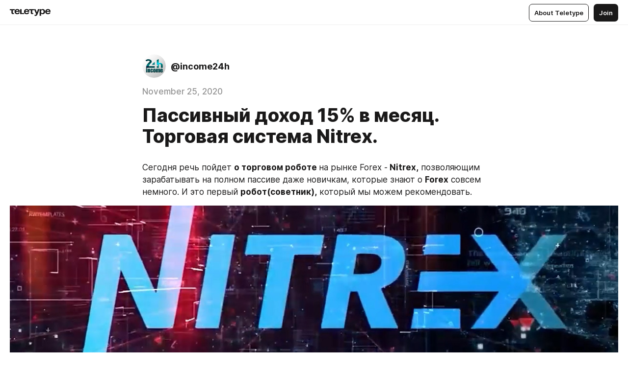

--- FILE ---
content_type: text/html
request_url: https://teletype.in/@income24h/HBpya6DUA
body_size: 11485
content:
<!DOCTYPE html>
<html  lang="en" data-theme="auto" data-head-attrs="lang,data-theme">

<head>
  
  <title>Пассивный доход 15% в месяц. Торговая система Nitrex. — Teletype</title><meta http-equiv="content-type" content="text/html; charset=UTF-8"><meta name="viewport" content="width=device-width, initial-scale=1, user-scalable=no"><meta name="apple-mobile-web-app-capable" content="yes"><meta name="apple-mobile-web-app-status-bar-style" content="default"><meta name="theme-color" content="#FFFFFF"><meta property="og:url" content="https://teletype.in/@income24h/HBpya6DUA"><meta property="og:site_name" content="Teletype"><meta property="tg:site_verification" content="g7j8/rPFXfhyrq5q0QQV7EsYWv4="><meta property="fb:app_id" content="560168947526654"><meta property="fb:pages" content="124472808071141"><meta property="twitter:card" content="summary_large_image"><link rel="canonical" href="https://teletype.in/@income24h/HBpya6DUA"><link rel="alternate" href="https://teletype.in/@income24h/HBpya6DUA" hreflang="x-default"><link rel="icon" type="image/x-icon" href="/favicon.ico"><link rel="icon" type="image/svg+xml" href="https://teletype.in/static/favicon.f39059fb.svg"><link rel="apple-touch-icon" href="https://teletype.in/static/apple-touch-icon.39e27d32.png"><link rel="search" type="application/opensearchdescription+xml" title="Teletype" href="https://teletype.in/opensearch.xml"><script src="https://yandex.ru/ads/system/context.js" async></script><script type="application/javascript">window.yaContextCb = window.yaContextCb || []</script><meta name="format-detection" content="telephone=no"><meta property="og:type" content="article"><meta name="author" content="@income24h"><meta name="description" content="Сегодня речь пойдет о торговом роботе на рынке Forex - Nitrex, позволяющим зарабатывать на полном пассиве даже новичкам, которые знают..."><meta property="author" content="@income24h"><meta property="og:updated_time" content="2021-01-31T17:21:10.003Z"><meta property="og:title" content="Пассивный доход 15% в месяц. Торговая система Nitrex."><meta property="twitter:title" content="Пассивный доход 15% в месяц. Торговая система Nitrex."><meta property="og:description" content="Сегодня речь пойдет о торговом роботе на рынке Forex - Nitrex, позволяющим зарабатывать на полном пассиве даже новичкам, которые знают..."><meta property="twitter:description" content="Сегодня речь пойдет о торговом роботе на рынке Forex - Nitrex, позволяющим зарабатывать на полном пассиве даже новичкам, которые знают..."><meta property="og:image" content="https://teletype.in/files/33/67/33672591-62c2-45bb-b972-f2586b87deba.png"><meta property="twitter:image" content="https://teletype.in/files/33/67/33672591-62c2-45bb-b972-f2586b87deba.png"><meta property="og:image:type" content="image/png"><meta property="og:image:width" content="1200"><meta property="og:image:height" content="630"><meta property="article:author" content="@income24h"><meta property="article:author_url" content="https://teletype.in/@income24h"><meta property="article:published_time" content="2020-11-25T14:42:05.857Z"><meta property="article:modified_time" content="2021-01-31T17:21:10.003Z"><meta name="head:count" content="38"><script>window.__INITIAL_STATE__={"config":{"version":"4.41.13","app_version":"4.41.13-4102","build_number":4102,"app":{"name":"teletype","title":"Teletype","url":{"assets":"https:\u002F\u002Fteletype.in","media":"https:\u002F\u002Fteletype.in\u002Ffiles","site":"https:\u002F\u002Fteletype.in","api":"https:\u002F\u002Fteletype.in\u002Fapi","updater":"wss:\u002F\u002Fteletype.in\u002Fupdater","media_api":"https:\u002F\u002Fteletype.in\u002Fmedia"},"links":{"tos":"https:\u002F\u002Fjournal.teletype.in\u002Flegal","journal":"https:\u002F\u002Fjournal.teletype.in\u002F","privacy":"https:\u002F\u002Fjournal.teletype.in\u002Flegal-privacy","domains":"https:\u002F\u002Fjournal.teletype.in\u002Fdomains","features":"https:\u002F\u002Fjournal.teletype.in\u002Ffeatures","updates":"https:\u002F\u002Fjournal.teletype.in\u002F+updates","email":"mailbox@teletype.in","cloudtips":{"tos":"https:\u002F\u002Fstatic.cloudpayments.ru\u002Fdocs\u002FCloudTips\u002Fcloudtips_oferta_teletype.pdf","agreement":"https:\u002F\u002Fstatic.cloudpayments.ru\u002Fdocs\u002FCloudTips\u002Fcloudtips_agreement_teletype.pdf","policy":"https:\u002F\u002Fstatic.cloudpayments.ru\u002Fdocs\u002Fpolicy-cloudpayments.pdf"}},"service":{"metrika":"42100904","ga":"G-74SRE9LWC4","facebook_id":560168947526654,"facebook_pages":"124472808071141","facebook_redirect":"https:\u002F\u002Fteletype.in\u002F.fb-callback","google_id":"589698636327-74fehjo4inhlnkc237ulk51petqlem42.apps.googleusercontent.com","google_redirect":"https:\u002F\u002Fteletype.in\u002F.google-callback","vk_id":51923672,"vk_redirect":"https:\u002F\u002Fteletype.in\u002F.vk-callback","yandex_pay_id":"aca5092b-9bd5-4dd1-875e-0e0be05aff00","yandex_pay_env":"Production","yandex_pay_gw":"cloudpayments","yandex_pay_gw_id":null,"tg_iv":"g7j8\u002FrPFXfhyrq5q0QQV7EsYWv4=","tg_login":"TeletypeAppBot","tg_link":"https:\u002F\u002Ft.me\u002FTeletypeAppBot","twitch_id":"lxc0c8o0u0l42bo1smeno623bnlxhs","twitch_redirect":"https:\u002F\u002Fteletype.in\u002F.twitch-callback","apple_id":"in.teletype.web","apple_redirect":"https:\u002F\u002Fteletype.in\u002F.siwa","recaptcha":"6Lf-zgAVAAAAAJIxQX0tdkzpFySG2e607DdgqRF-","recaptcha_v2":"6Lfm6TEfAAAAAK_crKCAL3BUBLmdZnrsvOeTHMNj","yandes_pay_gw_id":""},"pushes":{"app_id":"9185fd40-8599-4ea3-a2e7-f4e88560970e","auto_register":false,"notify_button":false,"iframe_path":"pushes","subscribe_path":"pushes\u002Fsubscribe"},"domains":{"protocol":"http:","port":null},"articles_on_page":10,"max_users_topics":10,"max_menu_items":10,"max_user_blogs":5,"autosave_timeout":15000,"views_scrolls":null,"articles_reactions":{"default":["👍","👎"],"max_uniq":10},"comments":{"can_edit_period":300000,"autoupdate_period":15000,"max_depth":3,"compact_from":2,"thread_collapse":25,"whitelist":{"formats":["bold","italic","strike","code","link","code"],"items":["p","blockquote","pre","image","youtube","vimeo","rutube","vkvideo"]}},"media":{"accept":[{"ext":".jpg","type":"jpg","types":["image\u002Fjpeg"]},{"ext":".png","type":"png","types":["image\u002Fpng"]},{"ext":".gif","type":"gif","types":["image\u002Fgif"]}],"max_size":5242880,"max_userpic_size":1048576},"langs":{"aliases":{"ru":["ru","be","uk","ky","ab","mo","et","lv"],"en":["en"]},"default":"en"}},"data":{"ttl":{"account":60000,"blog_articles":600000,"app_settings":600000,"showcase":60000,"article":60000,"blog":5000,"search":5000,"unsplash":60000,"comments":15000,"notifications":60000,"emoji":10000000}}},"domain":null,"timezone":0,"lid":"ce78c1a9-74e9-5997-912d-2b4bec8fd3e2","url":"https:\u002F\u002Fteletype.in\u002F@income24h\u002FHBpya6DUA","account":{"_loading":false,"id":null,"blog_id":null,"blogs":null,"uri":null,"name":null,"userpic":null,"lang":null,"darkmode":null,"can_create_blog":null,"tfa_enabled":null,"popup_open":false,"wallet":{"loaded":false,"enabled":false,"available":false,"card":null,"balance":null,"receiver":null,"donations":{"params":{"from_date":null,"to_date":null,"blog_id":null},"total":0,"amount":0,"list":[]},"transactions":{"params":{"from_date":null,"to_date":null},"total":0,"amount":0,"list":[]},"payouts":{"params":{"from_date":null,"to_date":null},"total":0,"amount":0,"list":[]},"payout":{"open":false}}},"langs":{"lang":"en"},"app_settings":{"data":{"ad":{"params":{"article-under-text":{"id":"R-A-2565196-12","el":true,"disabled":true,"disableAdult":true,"exclude":[4102528]},"feed-article-under-text":{"id":"R-A-2565196-3","el":true},"article-floor":{"disabled":true,"type":"floorAd","platform":"touch","timeout":5000,"exclude":[4102528]},"blog-floor":{"disabled":true,"type":"floorAd","platform":"touch","timeout":5000,"exclude":[4102528]},"main-floor":{"disabled":true,"type":"floorAd","platform":"touch","timeout":10000},"blog-list":{"id":"R-A-2565196-13","el":true,"every":6,"start":1,"disableAdult":true,"exclude":[4102528]},"main-list":{"id":"R-A-2565196-14","el":true,"every":4},"main-trending-list":{"id":"R-A-2565196-14","disabled":true,"el":true,"every":4,"start":4},"main-following-list":{"id":"R-A-2565196-15","disabled":true,"el":true,"every":4,"start":4},"main-feed":{"id":"R-A-2565196-16","disabled":false,"type":"feed","el":true,"start":4,"every":0,"feedCardCount":4,"mobile":{"feedCardCount":4}},"article-feed":{"id":"R-A-2565196-17","disabled":false,"type":"feed","el":true,"feedCardCount":4,"disableAdult":true,"exclude":[4102528]},"article-above-text":{"id":"R-A-2565196-18","disabled":false,"el":true,"disableAdult":true,"exclude":[4102528]}},"exclude":[4102528]},"updater":{"enabled":true},"example_blogs":[65,71297,111029],"unsplash":[{"url":"https:\u002F\u002Fimages.unsplash.com\u002Fphoto-1486321463687-60475990d089?crop=entropy&cs=srgb&fm=jpg&ixid=M3w2MzEyfDB8MXxyYW5kb218fHx8fHx8fHwxNzY5OTA0MDAxfA&ixlib=rb-4.1.0&q=85","author":"Raul Taciu","link":"https:\u002F\u002Funsplash.com\u002F@raultaciu"}],"giphy":["https:\u002F\u002Fmedia4.giphy.com\u002Fmedia\u002Fv1.Y2lkPTU2YzQ5Mjdld2hxbXoybWQ0a2M3ZzltZmNyaHBqbjgzNnh3cWUxc3FzbXdmYnQweSZlcD12MV9naWZzX2dpZklkJmN0PWc\u002F14SAx6S02Io1ThOlOY\u002Fgiphy.gif","https:\u002F\u002Fmedia1.giphy.com\u002Fmedia\u002Fv1.Y2lkPTU2YzQ5MjdlZnhsNXJnbmF3NWV6OTN5ZXgzdTBhNHZxdDJmYWgxZHhxcnZodmphcSZlcD12MV9naWZzX2dpZklkJmN0PWc\u002FLdOyjZ7io5Msw\u002Fgiphy.gif","https:\u002F\u002Fmedia1.giphy.com\u002Fmedia\u002Fv1.Y2lkPTU2YzQ5MjdlbjF5dTN3NTM0MTdya2x6MHU0dnNza3NudGVxbWR5dGN0Ynl5OWV3YSZlcD12MV9naWZzX2dpZklkJmN0PWc\u002FlptjRBxFKCJmFoibP3\u002Fgiphy-downsized.gif","https:\u002F\u002Fmedia0.giphy.com\u002Fmedia\u002Fv1.Y2lkPTU2YzQ5MjdldTV2bjVqNnNiMjJna3E1a3JpdTdpeG9hbjVmbnBjZmVyajhlMXVoYiZlcD12MV9naWZzX2dpZklkJmN0PWc\u002FLCdPNT81vlv3y\u002Fgiphy-downsized.gif","https:\u002F\u002Fmedia1.giphy.com\u002Fmedia\u002Fv1.Y2lkPTU2YzQ5MjdlYjFkYXhvbHl2cWp4dmZzdDl0aWlwaXV0eDd6b2Z0aTh4dGVtNjJvZSZlcD12MV9naWZzX2dpZklkJmN0PWc\u002FbPdI2MXEbnDUs\u002Fgiphy.gif","https:\u002F\u002Fmedia4.giphy.com\u002Fmedia\u002Fv1.Y2lkPTU2YzQ5MjdlYnp2azkzY214aHAxY211cHVhM2pqdTBkYWx6NGFpb2FvdzlqN3BkbiZlcD12MV9naWZzX2dpZklkJmN0PWc\u002FEXmE33UEtfuQo\u002Fgiphy.gif","https:\u002F\u002Fmedia4.giphy.com\u002Fmedia\u002Fv1.Y2lkPTU2YzQ5MjdlZ3ZyODd2d2s1NHlhZjR4NGIzNW45ZHBicWdrNDhxZGpwc2ZqcHlvYiZlcD12MV9naWZzX2dpZklkJmN0PWc\u002FJLELwGi2ksYTu\u002Fgiphy.gif","https:\u002F\u002Fmedia3.giphy.com\u002Fmedia\u002Fv1.Y2lkPTU2YzQ5Mjdla3plYzZ2bDR5em9xYzh2YzNyMmwwODJzNG1veGxtZGtnN3I0eTQzciZlcD12MV9naWZzX2dpZklkJmN0PWc\u002F56t3lKn4Xym0DQ2Zn7\u002Fgiphy-downsized.gif","https:\u002F\u002Fmedia3.giphy.com\u002Fmedia\u002Fv1.Y2lkPTU2YzQ5MjdlMHJzZ3d1Z3FmbjdpbGxtMXBxZ3gxM3MzaHVjaGJlcWw3cnFueXN2eCZlcD12MV9naWZzX2dpZklkJmN0PWc\u002F3Jhdg8Qro5kMo\u002Fgiphy.gif","https:\u002F\u002Fmedia1.giphy.com\u002Fmedia\u002Fv1.Y2lkPTU2YzQ5Mjdld2ptc3Y2Zng0OXViZ2c4YWVxbmprYWE3NzhzYm5pdGc2cXBnMThzYyZlcD12MV9naWZzX2dpZklkJmN0PWc\u002F3osxYamKD88c6pXdfO\u002Fgiphy.gif","https:\u002F\u002Fmedia0.giphy.com\u002Fmedia\u002Fv1.Y2lkPTU2YzQ5MjdlcXEzcGx4dHZ3Y2c1cjVkNTR6NmYxdnR1aDZ5b3p3ZWhvY2U5bXcydyZlcD12MV9naWZzX2dpZklkJmN0PWc\u002FMOMKdGBAWJDmkYtBUW\u002Fgiphy-downsized.gif"],"_loadTime":1769906708404},"loading":null},"articles":{"items":{"2308315":{"id":2308315,"uri":"HBpya6DUA","created_at":"2020-11-25T14:42:05.857Z","published_at":"2020-11-25T14:42:05.856Z","last_edited_at":"2021-01-31T17:21:10.003Z","title":"Пассивный доход 15% в месяц. Торговая система Nitrex.","text":"\u003Cdocument\u003E\n\u003Cp\u003EСегодня речь пойдет \u003Cstrong\u003Eо торговом роботе \u003C\u002Fstrong\u003Eна рынке Forex -\u003Cstrong\u003E Nitrex,\u003C\u002Fstrong\u003E позволяющим зарабатывать на полном пассиве даже новичкам, которые знают о \u003Cstrong\u003EForex\u003C\u002Fstrong\u003E совсем немного. И это первый \u003Cstrong\u003Eробот(советник),\u003C\u002Fstrong\u003E который мы можем рекомендовать.\u003C\u002Fp\u003E\n\u003Cimage src=\"https:\u002F\u002Fteletype.in\u002Ffiles\u002F32\u002F33\u002F323360d6-e09b-4b53-8f59-023629f50b8b.jpeg\" size=\"original\" width=1309 height=327 naturalWidth=2000 naturalHeight=500\u003E\n\u003Ccaption\u003E\u003C\u002Fcaption\u003E\n\u003C\u002Fimage\u003E\n\u003Ch2\u003EПрезентация.\u003C\u002Fh2\u003E\n\u003Cp\u003E\u003Cstrong\u003ENitrex\u003C\u002Fstrong\u003E - торговая система переворачивает рынок заработка на \u003Cstrong\u003EФорекс:\u003C\u002Fstrong\u003E\u003C\u002Fp\u003E\n\u003Cp\u003E\u003Cstrong\u003E1. Основное достоинство и отличие Nitrex\u003C\u002Fstrong\u003E от других советников - это его умение спокойно проходит сложные участки рынка. \u003Cstrong\u003EРобот не боится того, что у других систем вызывает огромные сложности: гепы и длинные затяжные тренды.\u003C\u002Fstrong\u003E\u003C\u002Fp\u003E\n\u003Cyoutube src=\"https:\u002F\u002Fyoutu.be\u002Feu_3WAML9a0\" size=\"column\" width=700 autoplay=false loop=false mute=false\u003E\n\u003Ccaption\u003E\u003C\u002Fcaption\u003E\n\u003C\u002Fyoutube\u003E\n\u003Cp\u003EТе, кто знаком с темой торговых роботов, наверняка знают и помнят дату \u003Cstrong\u003E9 марта 2020,\u003C\u002Fstrong\u003E когда многие распиаренные советники из-за огромного \u003Cstrong\u003Eгепа\u003C\u002Fstrong\u003E (большой разнице в курсе в перерыве в торгах с пятницы на понедельник) имели большие проблемы. \u003Cstrong\u003ENitrex\u003C\u002Fstrong\u003E в тот день не показал даже признака каких-то проблем и еще хорошо при этом заработал:\u003C\u002Fp\u003E\n\u003Cyoutube src=\"https:\u002F\u002Fwww.youtube.com\u002Fwatch?v=R8c0XrW5_Fs\" size=\"column\" width=700 autoplay=false loop=false mute=false\u003E\n\u003Ccaption\u003E\u003C\u002Fcaption\u003E\n\u003C\u002Fyoutube\u003E\n\u003Cp\u003E\u003Cstrong\u003E2. Робот не торгует по принципу Мартингейла\u003C\u002Fstrong\u003E (удвоение каждой последующей сделки - основная причина слива депозита).\u003C\u002Fp\u003E\n\u003Cp\u003E\u003Cstrong\u003E3. Подходит новичкам, \u003C\u002Fstrong\u003Eкоторые не разбираются в рынке\u003Cstrong\u003E Forex\u003C\u002Fstrong\u003E и инвесторам \u003Cstrong\u003Eс маленьким бюджетом\u003C\u002Fstrong\u003E (начать работать с системой можно при депозите \u003Cstrong\u003Eот 100$\u003C\u002Fstrong\u003E)\u003C\u002Fp\u003E\n\u003Cp\u003E\u003Cstrong\u003E4\u003C\u002Fstrong\u003E. Возможность \u003Cstrong\u003Eвывода всех средств в полном объеме каждый день,\u003C\u002Fstrong\u003E так как робот торгует внутри дня и практически не переносит сделки на следующий день.\u003C\u002Fp\u003E\n\u003Cp\u003E\u003Cstrong\u003E5.\u003C\u002Fstrong\u003E Для активных инвесторов предусмотрена \u003Cstrong\u003Eвысокодоходная партнерская программа\u003C\u002Fstrong\u003E как от самой компании, так и от брокера, с которым она работает.\u003C\u002Fp\u003E\n\u003Ch2\u003EДоход.\u003C\u002Fh2\u003E\n\u003Cp\u003EНу а теперь самое интересное. У вас есть возможность в любое время наблюдать за работой советника в действии.\u003C\u002Fp\u003E\n\u003Cp\u003E\u003Cstrong\u003EМониторинг настоящего счета в реальном времени:\u003C\u002Fstrong\u003E\u003C\u002Fp\u003E\n\u003Cp\u003E\u003Ca href=\"https:\u002F\u002Fwww.myfxbook.com\u002Fmembers\u002Falexkedo\u002Fntx-ultra-5\u002F7009630\"\u003EУмеренный\u003C\u002Fa\u003E - на данном этапе показывает среднюю доходность \u003Cstrong\u003E15-20% в месяц\u003C\u002Fstrong\u003E\u003C\u002Fp\u003E\n\u003Cp\u003EВычитаем абонентскую плату за использование робота, получаем \u003Cstrong\u003Eчистыми 10-20% прибыли в месяц. \u003C\u002Fstrong\u003E\u003C\u002Fp\u003E\n\u003Ch2\u003EЗаключение.\u003C\u002Fh2\u003E\n\u003Cp\u003EЕсли вам интересен такой инструмент, обращайтесь за консультацией к админу нашего телеграм канала - \u003Ca href=\"https:\u002F\u002Ft.me\u002Fincome25h\"\u003E@income25h\u003C\u002Fa\u003E\u003C\u002Fp\u003E\n\u003Cp\u003EДля тех скептиков, кто разбирается в рынке Forex, возможна \u003Cstrong\u003Eконсультация с трейдером с 12-ти летним стажем,\u003C\u002Fstrong\u003E готовым ответить на самые каверзные вопросы.\u003C\u002Fp\u003E\n\u003Cp\u003EПосле консультации, мы проводим с вами настройку робота в вашем личном кабинете, \u003Cstrong\u003Eдоступ\u003C\u002Fstrong\u003E к которому \u003Cstrong\u003Eбудет только у вас!\u003C\u002Fstrong\u003E А дальше вы прямо с мобильного телефона будете наблюдать за тем, как меняется ваш баланс.\u003C\u002Fp\u003E\n\u003Ch2\u003E\u003Cstrong\u003EДисклеймер.\u003C\u002Fstrong\u003E\u003C\u002Fh2\u003E\n\u003Cp\u003EВажно понимать, что любые инвестиции связаны с рисками, а все что больше 10-15% в год, имеет повышенные риски. Не нужно участвовать в таких программах на заемные и кредитные средства. Это основа финансовой грамотности.\u003C\u002Fp\u003E\n\u003Cp\u003E\u003Cstrong\u003EВсем удачи, и да прибудет с вами сила сложного процента!\u003C\u002Fstrong\u003E\u003C\u002Fp\u003E\n\u003C\u002Fdocument\u003E","cut_text":"Сегодня речь пойдет о торговом роботе на рынке Forex - Nitrex, позволяющим зарабатывать на полном пассиве даже новичкам, которые знают о Forex совсем немного. И это первый робот(советник), который мы можем рекомендовать.","cut_image":"https:\u002F\u002Fteletype.in\u002Ffiles\u002F32\u002F33\u002F323360d6-e09b-4b53-8f59-023629f50b8b.jpeg","cut_article_id":null,"sharing_title":null,"sharing_text":"Сегодня речь пойдет о торговом роботе на рынке Forex - Nitrex, позволяющим зарабатывать на полном пассиве даже новичкам, которые знают...","sharing_image":"https:\u002F\u002Fteletype.in\u002Ffiles\u002F33\u002F67\u002F33672591-62c2-45bb-b972-f2586b87deba.png","sharing_type":"image","comments_enabled":true,"reactions_enabled":true,"subscriptions_enabled":true,"donations_disabled":null,"reposts_enabled":true,"related_enabled":true,"sharing_enabled":true,"is_post":false,"visibility":"all","allow_indexing":true,"adult":false,"heading_style":{},"views":null,"comments":0,"reactions":0,"reposts":0,"author_id":222150,"creator_id":222150,"author":{"id":222150,"uri":"income24h","domain":null,"domain_https":false,"name":null,"userpic":"https:\u002F\u002Fteletype.in\u002Ffiles\u002F12\u002Fb0\u002F12b00091-1a98-4764-8b5e-ba5fb0de9b9e.jpeg","list_style":"cards","verified":false,"comments_enabled":true,"reactions_enabled":true,"reposts_enabled":true,"related_enabled":true,"show_teammates":true},"creator":{"id":222150,"uri":"income24h","domain":null,"domain_https":false,"name":null,"userpic":"https:\u002F\u002Fteletype.in\u002Ffiles\u002F12\u002Fb0\u002F12b00091-1a98-4764-8b5e-ba5fb0de9b9e.jpeg","verified":false},"topics":null,"articles_mentions":[],"_loadTime":1769906708414}},"loading":false,"related":{},"donations":{"article_id":null,"data":null,"_loadTime":0}},"error":null,"defer":null,"inited":false,"user_ga":null,"user_ym":null,"dom":{"screens":{"medium":false,"tablet":false,"mobile":false},"darkmode":false,"is_safari":false},"feed":{"following":[],"trending":[],"trending_widget":[],"featured_blogs":[]},"articles_reactions":{"items":{},"loading":false},"articles_reposts":{"items":[]},"comments":{"loading":false,"items":{},"info":{}},"blogs":{"items":[],"blocked_teammates":[],"blocked_users":[],"subscribed_users":{"blog_id":null,"total":0,"list":[]},"subscriptions_users":{"blog_id":null,"total":0,"list":[]},"donations":{"blog_id":null,"stats":null,"data":null,"_loadTime":0},"settings":{"items":[],"suggests":{"teammates":[],"topics":[]},"tfa_list":[],"settings":{"open":false,"blog_id":null,"section":null},"new_blog":{"open":false}}},"blog_articles":{"loading":false,"items":{}},"search":{"loading":{"search":false,"suggest":false},"search":{"query":"","blog_id":null,"articles":[],"blogs":[],"offset":{"blogs":0,"articles":0},"total":{"blogs":0,"articles":0}},"suggest":[]},"drafts":{"items":[]},"imports":{"items":[],"loading":false},"emojis":{"data":[],"loading":null,"loadTime":0,"query":""},"varlamov":{"footer":[],"trending":[],"youtube":[],"socials":{},"about":{},"editorial":{},"banners":null,"donations":null,"_full":null,"_loaded":false,"_loadTime":0}};window.__PUBLIC_PATH__='https://teletype.in/';</script><link rel="modulepreload" crossorigin href="https://teletype.in/static/Article.c8d8b299.js"><link rel="stylesheet" href="https://teletype.in/static/Article.3e027f09.css"><link rel="modulepreload" crossorigin href="https://teletype.in/static/AD.9a634925.js"><link rel="stylesheet" href="https://teletype.in/static/AD.9ea140df.css"><link rel="modulepreload" crossorigin href="https://teletype.in/static/meta.d9ace638.js"><link rel="stylesheet" href="https://teletype.in/static/meta.d702ecc6.css"><link rel="modulepreload" crossorigin href="https://teletype.in/static/preloader.b86f9c9c.js"><link rel="stylesheet" href="https://teletype.in/static/preloader.0c891e69.css"><link rel="modulepreload" crossorigin href="https://teletype.in/static/ArticleCard.5f47752f.js"><link rel="stylesheet" href="https://teletype.in/static/ArticleCard.d179f8e6.css">
  <script type="module" crossorigin src="https://teletype.in/static/index.840c5e98.js"></script>
  <link rel="stylesheet" href="https://teletype.in/static/index.d1a8877c.css">
</head>

<body  class="" style="" data-head-attrs="class,style"><div id="app" style=""><div class="layout" data-v-21f40ab0><div class="menu" data-v-21f40ab0 data-v-658d3930><div class="menu__backdrop" data-v-658d3930></div><div class="menu__content" style="" data-v-658d3930><div class="menu__item" data-v-658d3930><a href="https://teletype.in/" class="menu__logo_image" data-v-658d3930><!--[--><svg xmlns="http://www.w3.org/2000/svg" width="84" height="16" fill="currentColor" viewBox="0 0 84 16" data-v-658d3930><path d="M0 1.288v2.11h3.368v5.18c0 2.302 1.368 2.782 3.367 2.782 1.263 0 1.79-.192 1.79-.192V9.153s-.316.096-.948.096c-.947 0-1.263-.288-1.263-1.15V3.397h3.579v-2.11H0Zm9.674 4.988c0 2.916 1.789 5.275 5.472 5.275 4.526 0 5.157-3.549 5.157-3.549h-2.947s-.315 1.535-2.104 1.535c-1.768 0-2.484-1.151-2.61-2.686h7.745s.021-.345.021-.575C20.408 3.36 18.746 1 15.146 1c-3.599 0-5.472 2.36-5.472 5.276Zm5.472-3.262c1.453 0 2.042.883 2.232 2.11h-4.652c.252-1.227.968-2.11 2.42-2.11Zm14.098 6.139h-5.367V1.288H20.93v9.976h8.314v-2.11Zm-.33-2.877c0 2.916 1.789 5.275 5.472 5.275 4.526 0 5.157-3.549 5.157-3.549h-2.947s-.315 1.535-2.104 1.535c-1.768 0-2.484-1.151-2.61-2.686h7.745s.021-.345.021-.575C39.648 3.36 37.986 1 34.386 1c-3.599 0-5.472 2.36-5.472 5.276Zm5.472-3.262c1.453 0 2.042.883 2.231 2.11h-4.651c.252-1.227.968-2.11 2.42-2.11Zm4.937-1.726v2.11h3.367v5.18c0 2.302 1.369 2.782 3.368 2.782 1.263 0 1.79-.192 1.79-.192V9.153s-.316.096-.948.096c-.947 0-1.263-.288-1.263-1.15V3.397h3.578v-2.11h-9.892Zm21.153 0H57.32l-2.168 6.58-2.673-6.58H49.32l4.42 9.976c-.421.92-.842 1.438-1.895 1.438a5.269 5.269 0 0 1-1.368-.191v2.206s.842.287 1.895.287c2.21 0 3.346-1.17 4.21-3.453l3.893-10.263Zm.312 13.429h2.947v-4.509h.105s.947 1.343 3.262 1.343c3.157 0 4.736-2.494 4.736-5.275C71.838 3.494 70.259 1 67.102 1c-2.42 0-3.368 1.63-3.368 1.63h-.105V1.289h-2.841v13.429Zm2.841-8.441c0-1.804.842-3.262 2.631-3.262 1.79 0 2.631 1.458 2.631 3.262 0 1.803-.842 3.261-2.63 3.261-1.79 0-2.632-1.458-2.632-3.261Zm8.637 0c0 2.916 1.789 5.275 5.472 5.275 4.525 0 5.157-3.549 5.157-3.549h-2.947s-.316 1.535-2.105 1.535c-1.768 0-2.483-1.151-2.61-2.686h7.746S83 6.506 83 6.276C83 3.36 81.337 1 77.738 1c-3.6 0-5.472 2.36-5.472 5.276Zm5.472-3.262c1.452 0 2.042.883 2.231 2.11h-4.651c.252-1.227.968-2.11 2.42-2.11Z"></path></svg><!--]--></a></div><div class="menu__split" data-v-658d3930></div><div class="menu__item" data-v-658d3930><!--[--><!----><div class="menu__buttons" data-v-658d3930><!--[--><!--]--><a href="https://teletype.in/about" class="button m_display_inline" data-v-658d3930 data-v-278085c1><!--[--><div class="button__content" data-v-278085c1><!--[--><!----><!--[--><span class="button__text" data-v-278085c1>About Teletype</span><!--]--><!----><!--]--></div><!----><!----><!--]--></a><a href="https://teletype.in/login?redir=/@income24h/HBpya6DUA" class="button m_type_filled m_display_inline" type="filled" data-v-658d3930 data-v-278085c1><!--[--><div class="button__content" data-v-278085c1><!--[--><!----><!--[--><span class="button__text" data-v-278085c1>Join</span><!--]--><!----><!--]--></div><!----><!----><!--]--></a><!----><!--[--><!--]--><!----><!----><!--[--><!--]--></div><!--]--></div></div><!----></div><div class="layout__content m_main article" data-v-21f40ab0><div class="article__container m_main" itemscope itemtype="http://schema.org/Article" data-v-21f40ab0><div class="article__section" data-v-21f40ab0><div id="bnr-article-above-text-0" data-index="0" class="bnr article__banner" style="" data-v-21f40ab0 data-v-7789da1a><!----></div></div><header class="article__header" data-v-21f40ab0><div class="article__status" data-v-21f40ab0><!----><!----></div><div class="article__author" data-v-21f40ab0><a href="https://teletype.in/@income24h" class="article__author_link" data-v-21f40ab0><!--[--><div class="userpic m_size_auto article__author_userpic" data-v-21f40ab0 data-v-42729300><div class="userpic__pic" style="background-image:url(&#39;https://teletype.in/files/12/b0/12b00091-1a98-4764-8b5e-ba5fb0de9b9e.jpeg&#39;);" data-v-42729300></div></div><div class="article__author_content" data-v-21f40ab0><div class="article__author_name" data-v-21f40ab0><span class="article__author_name_value" data-v-21f40ab0>@income24h</span><!----></div><!----></div><!--]--></a><div class="article__author_actions" data-v-21f40ab0><!----><!----></div></div><div class="article__badges" data-v-21f40ab0><!----><div class="article__badges_item" data-v-21f40ab0>November 25, 2020</div></div><h1 class="article__header_title" itemprop="headline" data-v-21f40ab0>Пассивный доход 15% в месяц. Торговая система Nitrex.</h1></header><article class="article__content text" itemprop="articleBody" data-v-21f40ab0><!--[--><p data-node-id="1"><!----><!--[--><!--]--><!--[-->Сегодня речь пойдет <strong data-node-id="2">о торговом роботе </strong>на рынке Forex -<strong data-node-id="3"> Nitrex,</strong> позволяющим зарабатывать на полном пассиве даже новичкам, которые знают о <strong data-node-id="4">Forex</strong> совсем немного. И это первый <strong data-node-id="5">робот(советник),</strong> который мы можем рекомендовать.<!--]--></p><figure class="m_original" itemscope itemtype="http://schema.org/ImageObject" data-node-id="6"><!----><!--[--><!--]--><div class="wrap"><!----><!--[--><noscript><img src="https://teletype.in/files/32/33/323360d6-e09b-4b53-8f59-023629f50b8b.jpeg" itemprop="contentUrl"></noscript><svg class="spacer" version="1.1" width="2000" viewbox="0 0 2000 500"></svg><!--]--><div class="loader"><div class="preloader m_central" data-v-1591c7b2><svg xmlns="http://www.w3.org/2000/svg" width="32" height="32" fill="currentColor" viewBox="0 0 32 32" class="icon" data-icon="preloader" data-v-1591c7b2 data-v-e1294fc0><path fill-rule="evenodd" d="M7.5 16a8.5 8.5 0 0111.156-8.077.5.5 0 11-.312.95A7.5 7.5 0 1023.5 16a.5.5 0 011 0 8.5 8.5 0 01-17 0z" clip-rule="evenodd"></path></svg></div></div></div><!--[--><!--[--><!----><!--]--><!--]--></figure><h2 data-node-id="8"><!----><!--[--><!--]--><!--[-->Презентация.<!--]--></h2><p data-node-id="9"><!----><!--[--><!--]--><!--[--><strong data-node-id="10">Nitrex</strong> - торговая система переворачивает рынок заработка на <strong data-node-id="11">Форекс:</strong><!--]--></p><p data-node-id="12"><!----><!--[--><!--]--><!--[--><strong data-node-id="13">1. Основное достоинство и отличие Nitrex</strong> от других советников - это его умение спокойно проходит сложные участки рынка. <strong data-node-id="14">Робот не боится того, что у других систем вызывает огромные сложности: гепы и длинные затяжные тренды.</strong><!--]--></p><figure class="m_column" data-node-id="15"><!----><!--[--><!--]--><div class="wrap"><svg version="1.1" class="spacer" width="5000px" viewbox="0 0 16 9"></svg><!--[--><iframe class="embed-youtube" src="https://www.youtube.com/embed/eu_3WAML9a0?autoplay=0&amp;loop=0&amp;mute=0" frameborder="0" allow="accelerometer; autoplay; encrypted-media; clipboard-write; gyroscope; picture-in-picture; web-share; camera" allowfullscreen scrolling="no"></iframe><!--]--><!----></div><!--[--><!--[--><!----><!--]--><!--]--></figure><p data-node-id="17"><!----><!--[--><!--]--><!--[-->Те, кто знаком с темой торговых роботов, наверняка знают и помнят дату <strong data-node-id="18">9 марта 2020,</strong> когда многие распиаренные советники из-за огромного <strong data-node-id="19">гепа</strong> (большой разнице в курсе в перерыве в торгах с пятницы на понедельник) имели большие проблемы. <strong data-node-id="20">Nitrex</strong> в тот день не показал даже признака каких-то проблем и еще хорошо при этом заработал:<!--]--></p><figure class="m_column" data-node-id="21"><!----><!--[--><!--]--><div class="wrap"><svg version="1.1" class="spacer" width="5000px" viewbox="0 0 16 9"></svg><!--[--><iframe class="embed-youtube" src="https://www.youtube.com/embed/R8c0XrW5_Fs?autoplay=0&amp;loop=0&amp;mute=0" frameborder="0" allow="accelerometer; autoplay; encrypted-media; clipboard-write; gyroscope; picture-in-picture; web-share; camera" allowfullscreen scrolling="no"></iframe><!--]--><!----></div><!--[--><!--[--><!----><!--]--><!--]--></figure><p data-node-id="23"><!----><!--[--><!--]--><!--[--><strong data-node-id="24">2. Робот не торгует по принципу Мартингейла</strong> (удвоение каждой последующей сделки - основная причина слива депозита).<!--]--></p><p data-node-id="25"><!----><!--[--><!--]--><!--[--><strong data-node-id="26">3. Подходит новичкам, </strong>которые не разбираются в рынке<strong data-node-id="27"> Forex</strong> и инвесторам <strong data-node-id="28">с маленьким бюджетом</strong> (начать работать с системой можно при депозите <strong data-node-id="29">от 100$</strong>)<!--]--></p><p data-node-id="30"><!----><!--[--><!--]--><!--[--><strong data-node-id="31">4</strong>. Возможность <strong data-node-id="32">вывода всех средств в полном объеме каждый день,</strong> так как робот торгует внутри дня и практически не переносит сделки на следующий день.<!--]--></p><p data-node-id="33"><!----><!--[--><!--]--><!--[--><strong data-node-id="34">5.</strong> Для активных инвесторов предусмотрена <strong data-node-id="35">высокодоходная партнерская программа</strong> как от самой компании, так и от брокера, с которым она работает.<!--]--></p><h2 data-node-id="36"><!----><!--[--><!--]--><!--[-->Доход.<!--]--></h2><p data-node-id="37"><!----><!--[--><!--]--><!--[-->Ну а теперь самое интересное. У вас есть возможность в любое время наблюдать за работой советника в действии.<!--]--></p><p data-node-id="38"><!----><!--[--><!--]--><!--[--><strong data-node-id="39">Мониторинг настоящего счета в реальном времени:</strong><!--]--></p><p data-node-id="40"><!----><!--[--><!--]--><!--[--><a href="https://www.myfxbook.com/members/alexkedo/ntx-ultra-5/7009630" target="_blank" data-node-id="41"><!--[-->Умеренный<!--]--></a> - на данном этапе показывает среднюю доходность <strong data-node-id="42">15-20% в месяц</strong><!--]--></p><p data-node-id="43"><!----><!--[--><!--]--><!--[-->Вычитаем абонентскую плату за использование робота, получаем <strong data-node-id="44">чистыми 10-20% прибыли в месяц. </strong><!--]--></p><h2 data-node-id="45"><!----><!--[--><!--]--><!--[-->Заключение.<!--]--></h2><p data-node-id="46"><!----><!--[--><!--]--><!--[-->Если вам интересен такой инструмент, обращайтесь за консультацией к админу нашего телеграм канала - <a href="https://t.me/income25h" target="_blank" data-node-id="47"><!--[-->@income25h<!--]--></a><!--]--></p><p data-node-id="48"><!----><!--[--><!--]--><!--[-->Для тех скептиков, кто разбирается в рынке Forex, возможна <strong data-node-id="49">консультация с трейдером с 12-ти летним стажем,</strong> готовым ответить на самые каверзные вопросы.<!--]--></p><p data-node-id="50"><!----><!--[--><!--]--><!--[-->После консультации, мы проводим с вами настройку робота в вашем личном кабинете, <strong data-node-id="51">доступ</strong> к которому <strong data-node-id="52">будет только у вас!</strong> А дальше вы прямо с мобильного телефона будете наблюдать за тем, как меняется ваш баланс.<!--]--></p><h2 data-node-id="53"><!----><!--[--><!--]--><!--[--><strong data-node-id="54">Дисклеймер.</strong><!--]--></h2><p data-node-id="55"><!----><!--[--><!--]--><!--[-->Важно понимать, что любые инвестиции связаны с рисками, а все что больше 10-15% в год, имеет повышенные риски. Не нужно участвовать в таких программах на заемные и кредитные средства. Это основа финансовой грамотности.<!--]--></p><p data-node-id="56"><!----><!--[--><!--]--><!--[--><strong data-node-id="57">Всем удачи, и да прибудет с вами сила сложного процента!</strong><!--]--></p><!--]--></article><!----><div class="articleInfo m_text article__info" data-v-21f40ab0 data-v-21587e5e><!----><!--[--><!--[--><div class="articleInfo-info" data-v-21587e5e><a href="https://teletype.in/@income24h" class="articleInfo-item m_link" data-v-21587e5e><!--[--><span class="articleInfo-text" data-v-21587e5e>@income24h</span><!--]--></a></div><!----><!----><!----><!----><!----><!--]--><!--[--><!----><div class="articleInfo-info" data-v-21587e5e><div class="articleInfo-item" data-v-21587e5e><span class="articleInfo-text" data-v-21587e5e>November 25, 2020, 14:42</span></div></div><!----><!----><!----><!----><!--]--><!--[--><!----><!----><div class="articleInfo-info" data-v-21587e5e><div class="articleInfo-item" data-v-21587e5e><!----><span class="articleInfo-text" data-v-21587e5e>0</span><span data-v-21587e5e> views</span></div></div><!----><!----><!----><!--]--><!--[--><!----><!----><!----><!----><div class="articleInfo-info" data-v-21587e5e><div class="articleInfo-item" data-v-21587e5e><!----><span class="articleInfo-text" data-v-21587e5e>0</span><span data-v-21587e5e> reactions</span></div></div><!----><!--]--><!--[--><!----><!----><!----><div class="articleInfo-info" data-v-21587e5e><div class="articleInfo-item" data-v-21587e5e><!----><span class="articleInfo-text" data-v-21587e5e>0</span><span data-v-21587e5e> replies</span></div></div><!----><!----><!--]--><!--[--><!----><!----><!----><!----><!----><div class="articleInfo-info" data-v-21587e5e><div class="articleInfo-item" data-v-21587e5e><!----><span class="articleInfo-text" data-v-21587e5e>0</span><span data-v-21587e5e> reposts</span></div></div><!--]--><!--]--><!----><!----><!----><!----></div><div class="article__section" data-v-21f40ab0><button class="button m_icon m_type_flat article__section_button" new-tab="false" type="flat" data-v-21f40ab0 data-v-278085c1><div class="button__content" data-v-278085c1><!--[--><span class="button__icon" data-v-278085c1><!--[--><svg xmlns="http://www.w3.org/2000/svg" width="32" height="32" fill="currentColor" viewBox="0 0 32 32" class="icon" data-icon="repost" data-v-278085c1 data-v-e1294fc0><path fill-rule="evenodd" d="M9.541 21.416c0-.345.28-.625.625-.625h6.667c2.756 0 4.792-1.964 4.792-4.791a.625.625 0 0 1 1.25 0c0 3.53-2.609 6.041-6.042 6.041h-6.666a.625.625 0 0 1-.626-.625Zm.209-4.791A.625.625 0 0 1 9.125 16c0-3.53 2.609-6.041 6.042-6.041h6.666a.625.625 0 1 1 0 1.25h-6.666c-2.756 0-4.792 1.964-4.792 4.791 0 .346-.28.625-.625.625Z" clip-rule="evenodd"></path><path fill-rule="evenodd" d="M9.197 22.052A1.246 1.246 0 0 1 9 21.416c0-.277.12-.506.197-.634.09-.149.203-.292.316-.42.228-.257.517-.526.787-.76a18.995 18.995 0 0 1 1.062-.853l.019-.015.005-.003.002-.002.445.604-.445-.604a.75.75 0 0 1 .89 1.208l-.004.003-.016.012-.062.046a19.322 19.322 0 0 0-.913.737 7.203 7.203 0 0 0-.697.681 7.19 7.19 0 0 0 .698.681 17.417 17.417 0 0 0 .912.737l.062.047.016.011.003.003a.75.75 0 0 1-.888 1.208l.444-.604-.444.604-.003-.001-.005-.004-.02-.015a18.643 18.643 0 0 1-1.062-.853 8.67 8.67 0 0 1-.786-.76 2.963 2.963 0 0 1-.316-.42Zm1.272-.799.005.01a.043.043 0 0 1-.005-.01Zm.005.318a.06.06 0 0 1-.005.01l.005-.01ZM22.386 10c.077.127.198.356.198.633 0 .278-.12.507-.198.635-.09.148-.203.291-.316.42a8.663 8.663 0 0 1-.787.76 18.825 18.825 0 0 1-.991.8l-.07.053-.02.014-.005.004-.001.001-.446-.603.446.603a.75.75 0 0 1-.89-1.207l.004-.003.015-.012.063-.047a19.322 19.322 0 0 0 .912-.736 7.19 7.19 0 0 0 .698-.682 7.216 7.216 0 0 0-.698-.681 17.4 17.4 0 0 0-.912-.736l-.063-.047-.015-.012-.004-.002a.75.75 0 0 1 .889-1.209l-.445.604.445-.604.002.002.006.004.019.014a10.732 10.732 0 0 1 .315.241c.202.157.473.375.747.613.27.234.558.502.786.76.113.128.227.27.316.42Zm-1.272.797-.004-.01.004.01Zm-.004-.317a.055.055 0 0 1 .004-.01s0 .003-.004.01Z" clip-rule="evenodd"></path></svg><!--]--></span><!--[--><span class="button__text" data-v-278085c1>Repost</span><!--]--><!----><!--]--></div><!----><!----></button><button class="button m_icon m_type_flat article__section_button" new-tab="false" type="flat" data-v-21f40ab0 data-v-278085c1><div class="button__content" data-v-278085c1><!--[--><span class="button__icon" data-v-278085c1><!--[--><svg xmlns="http://www.w3.org/2000/svg" width="32" height="32" fill="currentColor" viewBox="0 0 32 32" class="icon" data-icon="share" data-v-278085c1 data-v-e1294fc0><path fill-rule="evenodd" d="M8.453 11.763c.448-.586 1.121-1.013 1.922-1.013h1.875a.75.75 0 0 1 0 1.5h-1.875c-.235 0-.5.123-.73.424-.23.302-.395.752-.395 1.28v8.591c0 .529.164.979.395 1.281.23.301.495.424.73.424h11.25c.235 0 .5-.123.73-.424.23-.302.395-.752.395-1.28v-8.591c0-.529-.164-.979-.395-1.281-.23-.301-.495-.424-.73-.424H19.75a.75.75 0 0 1 0-1.5h1.875c.8 0 1.474.427 1.922 1.013.448.587.703 1.364.703 2.191v8.591c0 .828-.255 1.605-.703 2.192-.448.587-1.121 1.013-1.922 1.013h-11.25c-.8 0-1.474-.427-1.922-1.013-.448-.587-.703-1.364-.703-2.191v-8.591c0-.828.255-1.605.703-2.192Z" clip-rule="evenodd"></path><path fill-rule="evenodd" d="M16 4.75c.21 0 .398.085.534.223l2.997 2.997a.75.75 0 1 1-1.06 1.06l-1.72-1.72v9.19a.75.75 0 0 1-1.5 0V7.311l-1.72 1.72a.75.75 0 0 1-1.06-1.061l2.999-3a.747.747 0 0 1 .53-.22Z" clip-rule="evenodd"></path></svg><!--]--></span><!--[--><span class="button__text" data-v-278085c1>Share</span><!--]--><!----><!--]--></div><!----><!----></button><!--[--><!----><!----><!--]--><!--[--><!--[--><!----><!----><!--]--><!--[--><!----><!----><!--]--><!----><!--]--></div></div><div class="article__container" data-v-21f40ab0><!----><!----><!----><div class="article__section" data-v-21f40ab0><div id="bnr-article-under-text-0" data-index="0" class="bnr article__banner" style="" data-v-21f40ab0 data-v-7789da1a><!----></div></div></div><!----><!----><div class="article__container" data-v-21f40ab0><div class="article__section" data-v-21f40ab0><div id="bnr-article-feed-0" data-index="0" class="bnr article__banner" style="" data-v-21f40ab0 data-v-7789da1a><!----></div></div></div><div id="bnr-article-floor-0" data-index="0" class="bnr" style="" data-v-21f40ab0 data-v-7789da1a><!----></div></div></div><!----><!----><!----><!----><!----><!----><!----><!----><!----><!----></div><script defer src="https://static.cloudflareinsights.com/beacon.min.js/vcd15cbe7772f49c399c6a5babf22c1241717689176015" integrity="sha512-ZpsOmlRQV6y907TI0dKBHq9Md29nnaEIPlkf84rnaERnq6zvWvPUqr2ft8M1aS28oN72PdrCzSjY4U6VaAw1EQ==" data-cf-beacon='{"version":"2024.11.0","token":"3ea6757c4ea14221878e92a334ec3849","server_timing":{"name":{"cfCacheStatus":true,"cfEdge":true,"cfExtPri":true,"cfL4":true,"cfOrigin":true,"cfSpeedBrain":true},"location_startswith":null}}' crossorigin="anonymous"></script>
</body>

</html>


--- FILE ---
content_type: text/css
request_url: https://teletype.in/static/tab.0a5fd044.css
body_size: 283
content:
.tab[data-v-b1f6ebed]{display:inline-flex;flex-direction:row;align-items:center;justify-content:center;height:32px;min-width:32px;padding:0;border-radius:7px;border:1px solid var(--color-border, #EEEEEE);background:var(--color-bg-1, #FFFFFF);outline:0;box-shadow:none;font-family:Inter,Helvetica Neue,Helvetica,sans-serif;font-stretch:normal;font-weight:400;font-style:normal;font-size:1.3rem;line-height:1.4em;color:var(--color-secondary, #949494);text-decoration:none;cursor:pointer;transition:all .4s}.tab-icon[data-v-b1f6ebed]{position:relative;display:inline-flex;margin-right:-2px;transition:all .4s}.tab-label[data-v-b1f6ebed]{display:inline-block;padding:0;text-align:center;white-space:nowrap;transition:all .4s}.tab-label[data-v-b1f6ebed]:first-child{margin-left:10px}.tab-label[data-v-b1f6ebed]:last-child{margin-right:10px}.tab-badge[data-v-b1f6ebed]{display:inline-flex;flex-direction:row;align-items:center;justify-content:center;min-height:16px;min-width:16px;margin-left:4px;padding:0 4px;border-radius:16px;background-color:var(--color-accent-action, #5B41F5);box-sizing:border-box;font-family:Inter,Helvetica Neue,Helvetica,sans-serif;font-stretch:normal;font-weight:500;font-style:normal;font-size:1.2rem;line-height:1em;color:var(--color-on-accent, #FFFFFF);text-align:center}.tab-badge[data-v-b1f6ebed]:first-child{margin-left:10px}.tab-badge[data-v-b1f6ebed]:last-child{margin-right:10px}.tab.m_active[data-v-b1f6ebed]{border-color:var(--color-primary, #1A1919);color:var(--color-primary, #1A1919)}.tab.m_active[data-v-b1f6ebed]:hover{color:var(--color-primary, #1A1919)}.tab.m_simple[data-v-b1f6ebed]{border:0;background:transparent}.tab.m_simple[data-v-b1f6ebed]:hover{background-color:var(--color-hover, #F6F5F5);color:var(--color-primary, #1A1919)}.tab.m_main[data-v-b1f6ebed]{border:0;background:transparent;font-family:Inter,Helvetica Neue,Helvetica,sans-serif;font-stretch:normal;font-weight:600;font-style:normal;font-size:1.4rem;line-height:1.4em;text-transform:uppercase;letter-spacing:.05em;color:var(--color-primary, #1A1919)}.tab.m_main[data-v-b1f6ebed]:hover{background-color:var(--color-hover, #F6F5F5);color:var(--color-primary, #1A1919)}.tab.m_main.m_active[data-v-b1f6ebed],.tab.m_main.m_active[data-v-b1f6ebed]:hover{color:var(--color-secondary, #949494)}
